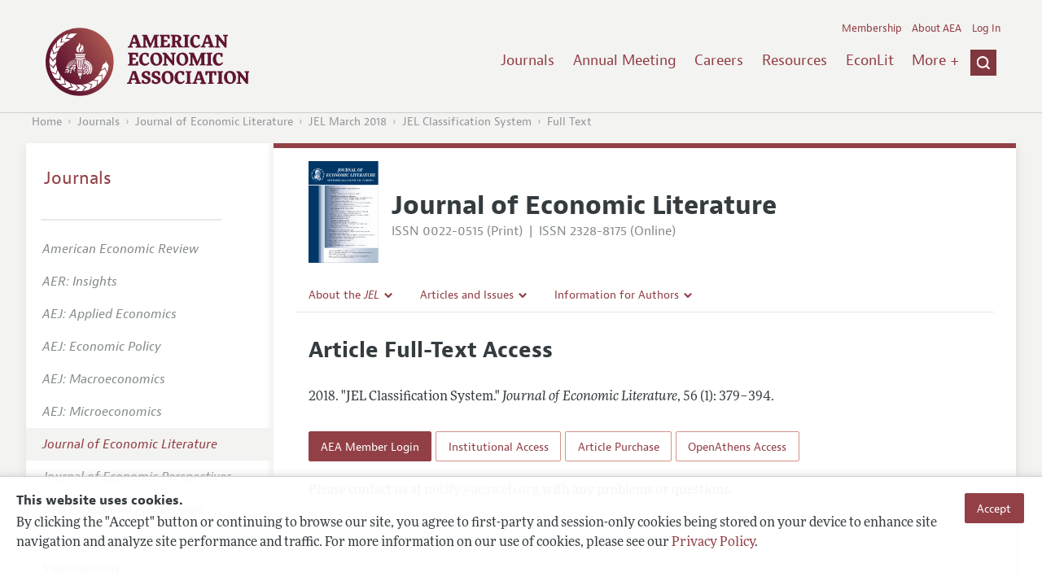

--- FILE ---
content_type: text/html; charset=UTF-8
request_url: https://www.aeaweb.org/articles/pdf/doi/10.1257/jel.56.1.379
body_size: 24633
content:
<!DOCTYPE html>
<!--[if lt IE 7]>
<html class="no-js lt-ie9 lt-ie8 lt-ie7" lang="en"> <![endif]-->
<!--[if IE 7]>
<html class="no-js lt-ie9 lt-ie8" lang="en"> <![endif]-->
<!--[if IE 8]>
<html class="no-js lt-ie9" lang="en"> <![endif]-->
<!--[if gt IE 8]><!-->
<html class='no-js' lang='en'><!--<![endif]-->
<head>
	<base target="_top" />
    <meta charset='utf-8'>
    <meta content='IE=edge' http-equiv='X-UA-Compatible'>
    <title>AEAweb Journal Articles Display</title>
    <meta content='width=device-width, initial-scale=1' name='viewport'>
    <meta name="format-detection" content="telephone=no">
    <meta name="route" value="meta">
    <meta name="csrf-param" content="_csrf">
<meta name="csrf-token" content="E_MfOPxOOp-kKFrb_7-Ciwurpd4U_y91WGRx58yU-zJSpC9uk30IwJFrKZ3M1PTZWv3DlF7GHiAAMEaviMLDSA==">
    <meta name="Secure-Key" content="bEhRalAyaHI0WDFHZERkZUNSUF9sTjFzaXp0TGJsTlk4TnJBaXFHamVza1ZQSHJrOGV8Z2VuZXJhbHxhbE5MUWxCVVZtNWJNQWdBT2h3ZlZnMGplQklXSlIwTUJ5SVRIUjBqT3dzYk5tWW1ObUFESkE9PQ==">    <meta name="jerTk" value="">
            <script async src="https://www.googletagmanager.com/gtag/js?id=UA-38835597-1"></script>
        <meta name="citation_title" content="JEL Classification System">
<meta name="citation_publication_date" content="2018/03">
<meta name="citation_journal_title" content="Journal of Economic Literature">
<meta name="citation_issn" content="0022-0515">
<meta name="citation_volume" content="56">
<meta name="citation_issue" content="1">
<meta name="citation_firstpage" content="379">
<meta name="citation_lastpage" content="394">
<meta name="citation_doi" content="10.1257/jel.56.1.379">
<meta name="citation_pdf_url" content="https://www.aeaweb.org/pdf/doi/10.1257/jel.56.1.379">
<meta name="description">
<link href="/assets/afc4f66/stylesheets/glyphicons.css" rel="stylesheet">
<link href="/assets/afc4f66/stylesheets/glyphicons-basic-v2.css" rel="stylesheet">
<link href="/assets/afc4f66/stylesheets/AeaWebAsset-min.css" rel="stylesheet">
<link href="/assets/bd71bc65/themes/smoothness/jquery-ui.css" rel="stylesheet">
<link href="/assets/afc4f66/stylesheets/glyphicons-halflings-v2.css" rel="stylesheet">
<link href="/assets/afc4f66/stylesheets/print.css" rel="stylesheet" media="print">
<script src="/assets/ce4791d1/jquery.min.js"></script>
<script src="/assets/a7609091/js/comp-access.js"></script>
<script src="/assets/2be257a9/yii.js"></script>
<script src="/assets/afc4f66/javascripts/aeaweb.min.js"></script>
<script src="//use.typekit.net/egr5vhm.js"></script>
<script src="/assets/bd71bc65/jquery-ui.min.js"></script>
<script src="/assets/afc4f66/javascripts/AeaWebPluginAsset-min.js"></script>
<script src="/assets/dc034874/js/SecureCsrfAsset-min.js"></script>
<script src="/assets/83e11b2c/js/QueClientAsset-min.js"></script>
<script src="/assets/db7e847d/js/legal-cookie.js"></script>
<script>$(document).ready(function() { window.keyAnltcs = keyAnalytics(); });
$(document).ready(function() { window.qClnt = new queClient({"token":"dDh2SHd1QXFuNTBFMTBvR1RXRjd6TmNoUEVmYUVtSWJXVld4ZUEtZExMYjdyZkFKcVF8cXVldWVjbGllbnR8VTJKUVRrVXhMVFFETWhrUk0xZEFZQjRMTnprMFlIcDNmZ3BuQXpGVWFHd2hJUjBxZDNoTFF3PT0="}); });
try{Typekit.load();}catch(e){}</script></head>
<body class="internal generic-journal">
    <div class="cookie-legal-banner">
        <div class="cookie-content">
            <div class="cookie-text-wrapper">
                <h5 style="font-weight: bold !important; text-transform: none !important; font-size: 16px !important;">This website uses cookies.</h5>
                <p class="cookie-text">By clicking the "Accept" button or continuing to browse our site, you agree to first-party and session-only cookies being stored on your device to enhance site navigation and analyze site performance and traffic. For more information on our use of cookies, please see our <a href="/privacypolicy">Privacy Policy</a>.</p>
            </div>
            <div class="cookie-button-wrapper">
                <button class="button legal-cookie-accept-button">Accept</button>
            </div>
        </div>
    </div>

    <script>
        try{
            $(document).ready(function() { try{ var lgCk = new LegalCookie(); }catch (e){}; });
        }catch (e){};
    </script>



<!--suppress ALL -->
<header class="site-header" role="banner">
    <div class="container">
        <h1 class="site-name">
            <a href="/"><img alt="American Economic Association" src="/assets/afc4f66/images/logo.svg">
            </a>
        </h1>

        <div class="nav-wrapper">

            <div class="mobile-navigation">
    <button class="menu-trigger">
  <span class="menu-icon">
    <div class="top-left wing"></div>
    <div class="top-right wing"></div>
    <div class="middle wing"></div>
    <div class="bottom-left wing"></div>
    <div class="bottom-right wing"></div>
  </span>
  <span class="trigger-text">
    Menu
  </span>
    </button>
</div>
            <div class="navigation-container">

                
    <nav class="navigation-group" role="navigation">
        <form class="search mobile-search" role="search" action="/search">
            <div class="search-wrapper">
                <input checked="checked" placeholder="Search" type="search" name="q">
                <input checked="checked" class="icon-search-0" type="submit" value="Search">
            </div>
        </form>

        <ul class="primary-navigation">
            <li>
                <a href="/journals">Journals</a>
            </li>

            <li>
                <a href="/conference">Annual Meeting</a>
            </li>
            <li>

                <a href="/joe">Careers</a>
            </li>
            <li>

                <a href="/resources">Resources</a>
            </li>
            <li>

                <a href="/econlit">EconLit</a>
            </li>
            <li>

                <a href="/about-aea/committees">Committees</a>
            </li>
            <li>
                <a href="/ethics">Ethics/Ombuds</a>
            </li>

        </ul>
        <span class="has-icon search-trigger-wrapper">
<a class="search-trigger icon-searchclose-sprite" href="#search">
</a>
</span>

        <ul class="utility-navigation">
            <li>
                <a href="/membership">Membership</a>
            </li>
            <li class="utility-about">
                <a href="/about-aea">About AEA</a>
            </li>

                            <li>
                    <a href="/login/">Log In</a>
                </li>
                    </ul>

    </nav>

    <script type="text/javascript">

        function initLoggedinMenu(){

            this.target = $(".utility-navigation");
            this.menuItems   = null;
            this.menuWrapper = null;

            this.init = function(){

                this.getMenuItems();
                this.renderMenu();
                this.setEvents();

            }

            this.hasMenuItems = function(){

                if(this.menuItems !== null){
                    return true;
                }

                return false;

            }

            this.destroyMenuWrapper = function(){

                if($("#loggedin-utility-menu-wrapper").length > 0){
                    $("#loggedin-utility-menu-wrapper").remove();
                }

            }

            this.createMenuWrapper = function(){

                this.destroyMenuWrapper();

                $(this.target).append('<li id="loggedin-utility-menu-wrapper"></li>');
                this.menuWrapper = $("#loggedin-utility-menu-wrapper");

                return this.menuWrapper;
            }

            this.getMenuItems = function(){

                var menuItems = null;

                if($(".utility-loggedin").length <= 0){
                    return;
                }

                if(this.menuItems !== null){
                    return;
                }

                menuItems = [];

                $(".utility-loggedin").each(function(){
                    menuItems.push($(this));
                });

                this.menuItems = menuItems;

            }

            this.setMenuItems = function(){

                $(this.menuWrapper).html('<li id="loggedin-utility-button">Profile</li><div id="loggedin-utility-list"></div>');

                for(var item in this.menuItems){
                    $(this.menuWrapper).find("#loggedin-utility-list").append('<li>'+this.menuItems[item].html()+'</li>');
                }

            }

            this.renderMenu = function(){

                if(!this.hasMenuItems()){
                    return;
                }

                this.createMenuWrapper();
                this.setMenuItems();

            }

            this.showHideList = function(){

                var display = null;
                var target = $(this.menuWrapper).find("#loggedin-utility-list");

                display = $(target).css("display");

                if(display === "none"){
                    $(target).css("display","block");
                    this.positionList();
                }else{
                    $(target).css("display","none");
                }

            }

            this.positionList = function(){

                var btnHeight = null;
                var button = $(this.menuWrapper).find("#loggedin-utility-button");
                var list = $(this.menuWrapper).find("#loggedin-utility-list");

                btnHeight = $(this.menuWrapper).outerHeight(true);

                $(list).css("top",(btnHeight - 2)+"px");

            }

            this.setEvents = function(){

                var _self = this;

                $(this.menuWrapper).find("#loggedin-utility-button").unbind();
                $(this.menuWrapper).find("#loggedin-utility-button").bind("click",function(){

                    _self.showHideList();

                });

            }

        }

        logMenu = new initLoggedinMenu();
        logMenu.init();

        /*var _gaq = _gaq || [];
        _gaq.push(['_setAccount', 'UA-38835597-1']);
        _gaq.push(['_trackPageview']);
        (function() {
            var ga = document.createElement('script'); ga.type = 'text/javascript'; ga.async = true;
            ga.src = ('https:' == document.location.protocol ? 'https://ssl' : 'http://www') + '.google-analytics.com/ga.js';
            var s = document.getElementsByTagName('script')[0]; s.parentNode.insertBefore(ga, s);
        })();*/

        window.dataLayer = window.dataLayer || [];
        function gtag(){dataLayer.push(arguments);}
        gtag('js', new Date());
        gtag('config', 'UA-38835597-1');

    </script>
            </div>
        </div>
    </div>
    <form class="search desktop-search" role="search" method="get" action="/search">
        <div class="container">
            <div class="search-wrapper">
                <input placeholder="Search" type="search" name="q">
                <input class="icon-search-0" type="submit" value="Search">
            </div>
        </div>
    </form>
</header>
	<div class="breadcrumbs-wrapper"><div class="container"><ol class="breadcrumbs"><li><a href="/">Home</a></li><li><a href="/journals">Journals</a></li><li><a href="/journals/jel">Journal of Economic Literature</a></li><li><a href="/issues/499#10.1257/jel.56.1.379">JEL March 2018</a></li><li><a href="/articles?id=10.1257/jel.56.1.379">JEL Classification System</a></li><li><a href="/articles/pdf/doi/10.1257/jel.56.1.379">Full Text</a></li></ol></div></div>	<main class="main-content " role="main"><div class="container">    <section class="primary">

        
<div id="journal-header">
    <a href="/journals/jel"><img id="cover" src="/assets/afc4f66/images/jel-icon.svg"></a>
    <div>
        <a class="journal-title-url" href="/journals/jel"><h1 id="journal-title">Journal of Economic Literature</h1></a>
        <p id="journal-issn">
            <span id="print">ISSN 0022-0515 (Print)</span>
            <span id="separator"> | </span>
            <span id="online">ISSN 2328-8175 (Online)</span>
        </p>
    </div>
</div>        <div id='tertiary-navigation'>
    <div class="nav-item"><label><span class='label-text'>About the <i>JEL</i></span><span class="chevron basics-v2 basics-221-chevron-down-v2"></span></label><div class="nav-item-list"><ul><li><a href="/journals/jel/editors">Editors</a></a></li><li><a href="/journals/jel/editorial-policy">Editorial Policy</a></a></li><li><a href="https://pubs.aeaweb.org/doi/pdfplus/10.1257/pandp.115.770" target="_blank">Annual Report of the Editor</a></a></li><li><a href="/journals/jel/research-highlights">Research Highlights</a></a></li><li><a href="/journals/jel/contact-jel">Contact Information</a></a></li></ul></div></div><div class="nav-item"><label><span class='label-text'>Articles and Issues</span><span class="chevron basics-v2 basics-221-chevron-down-v2"></span></label><div class="nav-item-list"><ul><li><a href="/journals/jel/current-issue">Current Issue</a></a></li><li><a href="/journals/jel/issues">All Issues</a></a></li><li><a href="/journals/jel/forthcoming">Forthcoming Articles</a></a></li></ul></div></div><div class="nav-item"><label><span class='label-text'>Information for Authors</span><span class="chevron basics-v2 basics-221-chevron-down-v2"></span></label><div class="nav-item-list"><ul><li><a href="/journals/jel/submissions">Guidelines for Proposals</a></a></li><li><a href="/journals/jel/accepted-article-guidelines">Accepted Article Guidelines</a></a></li><li><a href="/journals/jel/style-guide">Style Guide</a></a></li><li><a href="/journals/jel/new-books">Coverage of New Books</a></a></li></ul></div></div></div>

<div id='tertiary-navigation-mobile'>
    <p><span class="menu-icon basics-v2 basics-600-menu-v2"></span>Menu</p>
    <div id="nav-list">
        <div class="nav-item"><label><span class='label-text'>About the <i>JEL</i></span><span class="chevron basics-v2 basics-221-chevron-down-v2"></span></label><div class="nav-item-list"><ul><li><a href="/journals/jel/editors">Editors</a></a></li><li><a href="/journals/jel/editorial-policy">Editorial Policy</a></a></li><li><a href="https://pubs.aeaweb.org/doi/pdfplus/10.1257/pandp.115.770" target="_blank">Annual Report of the Editor</a></a></li><li><a href="/journals/jel/research-highlights">Research Highlights</a></a></li><li><a href="/journals/jel/contact-jel">Contact Information</a></a></li></ul></div></div><div class="nav-item"><label><span class='label-text'>Articles and Issues</span><span class="chevron basics-v2 basics-221-chevron-down-v2"></span></label><div class="nav-item-list"><ul><li><a href="/journals/jel/current-issue">Current Issue</a></a></li><li><a href="/journals/jel/issues">All Issues</a></a></li><li><a href="/journals/jel/forthcoming">Forthcoming Articles</a></a></li></ul></div></div><div class="nav-item"><label><span class='label-text'>Information for Authors</span><span class="chevron basics-v2 basics-221-chevron-down-v2"></span></label><div class="nav-item-list"><ul><li><a href="/journals/jel/submissions">Guidelines for Proposals</a></a></li><li><a href="/journals/jel/accepted-article-guidelines">Accepted Article Guidelines</a></a></li><li><a href="/journals/jel/style-guide">Style Guide</a></a></li><li><a href="/journals/jel/new-books">Coverage of New Books</a></a></li></ul></div></div>    </div>
</div>


        <h1>Article Full-Text Access </h1>

        <section class="article-information citation" style="margin-top:30px; margin-bottom:30px;">
            <cite>
                                <span class="year">2018.</span>
                <span class="title">"JEL Classification System."</span>                <span class="journal">Journal of Economic Literature</span>,

                <span class="vol">
                56  (1): 379&ndash;394<span class="pages">.</span>
                </span>

            </cite>
        </section>

            
        
        <ul style="" class="atypon-button-list">
                            <li style="margin-right:2px;"><a class="button" href="/login?return_path=/articles/pdf/doi/10.1257%2Fjel.56.1.379">AEA Member Login</a></li>
                            <li style="margin-right:2px;"><a class="button-subtle" href="https://pubs.aeaweb.org/doi/pdfplus/10.1257/jel.56.1.379">Institutional Access</a></li>
                            <li style="margin-right:2px;"><a class="button-subtle" href="https://pubs.aeaweb.org/doi/pdfplus/10.1257/jel.56.1.379">Article Purchase</a></li>
                            <li style="margin-right:2px;"><a class="button-subtle" href="https://pubs.aeaweb.org/action/ssostart?idp=https%3A%2F%2Fidp.eduserv.org.uk%2Fopenathens&redirectUri=%2Fdoi%2Fpdfplus%2F10.1257%2Fjel.56.1.379">OpenAthens Access</a></li>
                    </ul>

            Please contact us at <a href="mailto:notify@aeaweb.org">notify@aeaweb.org</a> with any problems or questions.

    <br /><br /><br />
    </section><aside class="secondary" role="complementary">
    <nav class="secondary-navigation" role="navigation">
        <h2><a href="/journals">Journals</a></h2><ul><li><div class="nav-divider"></div></li><li><a href="/journals/aer"><em>American Economic Review</em></a></li><li><a href="/journals/aeri"><em>AER: Insights</em></a></li><li><a href="/journals/app"><em>AEJ: Applied Economics</em></a></li><li><a href="/journals/pol"><em>AEJ: Economic Policy</em></a></li><li><a href="/journals/mac"><em>AEJ: Macroeconomics</em></a></li><li><a href="/journals/mic"><em>AEJ: Microeconomics</em></a></li><li class="is-active"><a href="/journals/jel"><em>Journal of Economic Literature</em></a></li><li><a href="/journals/jep"><em>Journal of Economic Perspectives</em></a></li><li><a href="/journals/pandp"><em>AEA Papers and Proceedings</em></a></li><li><div class="nav-divider"></div></li><li><a href="/journals/subscriptions">Subscriptions</a></li><li><a href="/journals/copyright">Copyright and Permissions</a></li><li><a href="/journals/policies">Policies</a></li><li><a href="/journals/data">Data and Code</a></li><li><a href="/journals/get-journal-alerts">Journal Alerts</a></li><li><a href="/research">Research Highlights</a></li><li><a href="/journals/subscriptions/backissues">Back Issues</a></li><li><a href="/journals/printondemand">Print on Demand</a></li><li><a href="/journals/articles/sgml">Journal Metadata</a></li></ul>    </nav>
    <section class="action-group">
            </section>
</aside>
</div></main><footer class='site-footer'>
<div class='container'>

  <nav class='navigation-group'>
    <ul>
      <li>
        <a href="/journals">Journals</a>
      </li>

      <li>
        <a href="/conference">Annual Meeting</a>
      </li>

      <li>
        <a href="/joe">Careers</a>
      </li>

      <li>
        <a href="/resources">Resources</a>
      </li>

      <li>
        <a href="/econlit">EconLit</a>
      </li>

        <li>

            <a href="/about-aea/committees">Committees</a>
        </li>

      <li>
        <a href="/membership">Membership</a>
      </li>

      <li>
        <a href="/about-aea">About AEA</a>
      </li>

      
        <li>
          <a href="/login/">Log In</a>
        </li>

      
      <li>
        <a class="contact-link" href="/contact">Contact the AEA</a>
      </li>
    </ul>
  </nav>

    <div class="social-legal">
        <section class='legal'>
            <ul>
                <li class='footer-terms'><a href="/terms-of-service/site">Terms of Use</a></li>
                <li><a href="/privacypolicy">Privacy Policy</a></li>
                <li class='copyright'>Copyright 2026 American Economic Association. All rights reserved.</li>
            </ul>
        </section>

        <section class='social-media'>
            <a href="/social">
                <h3 class='section-title'>Follow us:</h3>
                <div class="social-icons">
                    <img class="social-icon" src="/assets/afc4f66/images/x-logo-black.png" />
                    <img class="social-icon" src="/assets/afc4f66/images/bluesky_logo.svg" />
                    <img class="social-icon" src="/assets/afc4f66/images/fb_icon.svg" />
                </div>
            </a>
        </section>
    </div>

    </div>
</footer></body><script>jQuery(function ($) {
    // ***********************
    // Desktop Nav
    // ***********************
    const navItem = $('.nav-item', '#tertiary-navigation');
    
    // Handle open menu
    $(navItem).on('mouseenter', function() {
        const list = $(".nav-item-list", $(this));
        let offset = $(this).height();
        $(list).css('top', offset + "px");

        const elHeight = $(list)[0].scrollHeight;
        $(list).animate({height: elHeight}, 200);
    });
    
    // Handle close menu
    $(navItem).on('mouseleave', function() {
        const list = $(".nav-item-list", this);
        $(list).stop(true, true);
        $(list).animate({height: 0}, 100);
    });
    
    function getElementRightEdge(element) {
        const pos = element.getBoundingClientRect();
        return pos.left + element.offsetWidth;
    }
    
    function updateDropdownWidths() {
        const navbar = document.getElementById('tertiary-navigation');
        const navbarRightEdge = getElementRightEdge(navbar);
        
        const submenus = navbar.children;
        for (let submenu of submenus) {
            const navitemList = submenu.querySelector('.nav-item-list');
            if (navitemList) {
                navitemList.style.left = "0";
    
                const navitemListRightEdge = getElementRightEdge(navitemList);
                
                const delta = navbarRightEdge - navitemListRightEdge;
                
                if (delta < 0) {
                    navitemList.style.left = delta + "px";
                }
            }
        }
    }
    
    $( window ).on('load', function() {
        updateDropdownWidths();
    });
    
    $(window).on('resize', function () {
        updateDropdownWidths();
    })
    
    
    // ***********************
    // Mobile Nav
    // ***********************
    const mobileNav = $('#tertiary-navigation-mobile');
    const mobileNavItems = $('.nav-item', mobileNav);
    const trigger = $('p', mobileNav);
    
    // Handle menu open/close
    $(trigger).on('click', function() {
        if ($(mobileNav).hasClass('open')) {
            // Switch menu icon
            $('.menu-icon', mobileNav).removeClass('basics-599-menu-close-v2');
            $('.menu-icon', mobileNav).addClass('basics-600-menu-v2');
            
            // Animate menu closing
            $('#nav-list', mobileNav).animate({height: 0}, 100, function() {
                $(mobileNav).removeClass('open');
            });
            
            // Close all children
            $(mobileNavItems).removeClass('open');
            $('ul', mobileNavItems).css('height', '0');
        }
        else {
            $(mobileNav).addClass('open');
            
            // Switch menu icon
            $('.menu-icon', mobileNav).removeClass('basics-600-menu-v2');
            $('.menu-icon', mobileNav).addClass('basics-599-menu-close-v2');
            
            // Animate menu closing
            const elHeight = $('#nav-list', mobileNav)[0].scrollHeight;
            $('#nav-list', mobileNav).animate({height: elHeight}, 200, function() {
                $('#nav-list', mobileNav).css('height', 'auto');
            });
        }
    })
    
    // Handle submenu open/close 
    $(mobileNavItems).on('click', function() {
        if ($(this).hasClass('open')) {
            $(this).removeClass('open');
            $('ul', this).animate({height: 0}, 100);
        }
        else {
            $(this).addClass('open');
            const elHeight = $('ul', this)[0].scrollHeight;
            $('ul', this).animate({height: elHeight}, 200, function() {
                $(this).css('height', 'auto');
            });
        }
    })
    let params = new URLSearchParams(window.location.search);
    let jumpTo = params.get("jump");

    if (jumpTo != null) {
        let targetElement = document.getElementById(jumpTo);
        
        if (targetElement != null) {
            if (targetElement.tagName.toLowerCase() == "details") {
                targetElement.open = true;
            }
            
            if ('scrollRestoration' in history) {
                history.scrollRestoration = 'manual'; // This attempts to stop the browser scrolling after our jump
            }

            targetElement.scrollIntoView();
        }
    }
});</script>

</html>
